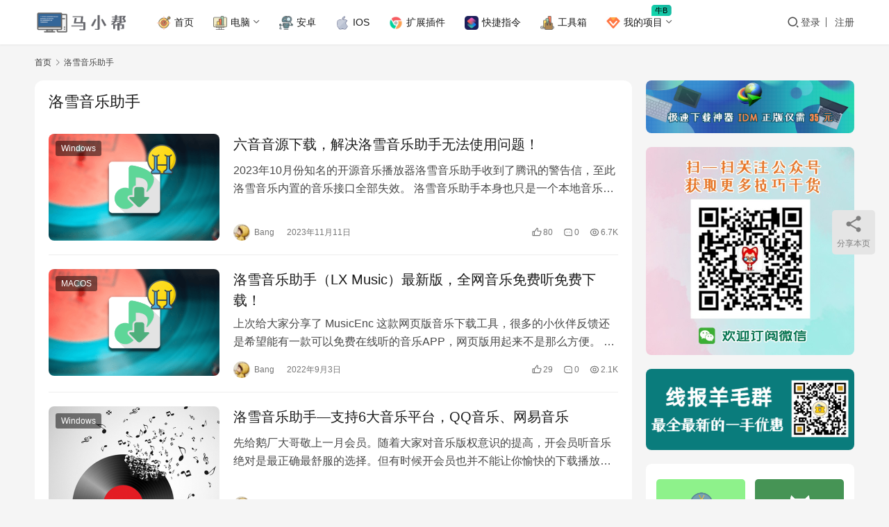

--- FILE ---
content_type: text/html; charset=UTF-8
request_url: https://www.maxiaobang.com/tag/%E6%B4%9B%E9%9B%AA%E9%9F%B3%E4%B9%90%E5%8A%A9%E6%89%8B
body_size: 14762
content:
<!DOCTYPE html>
<html lang="zh-Hans">
<head>
    <meta charset="UTF-8">
    <meta http-equiv="X-UA-Compatible" content="IE=edge,chrome=1">
    <meta name="renderer" content="webkit">
    <meta name="viewport" content="width=device-width,initial-scale=1,maximum-scale=5">
    <title>洛雪音乐助手 | 马小帮</title>
    <meta name="keywords" content="洛雪音乐助手">
<meta property="og:type" content="webpage">
<meta property="og:url" content="https://www.maxiaobang.com/tag/%E6%B4%9B%E9%9B%AA%E9%9F%B3%E4%B9%90%E5%8A%A9%E6%89%8B">
<meta property="og:site_name" content="马小帮">
<meta property="og:title" content="洛雪音乐助手">
<meta property="og:image" content="https://www.maxiaobang.com/wp-content/uploads/2020/12/2020122313170845.png">
<meta name="applicable-device" content="pc,mobile">
<meta http-equiv="Cache-Control" content="no-transform">
<link rel="shortcut icon" href="https://www.maxiaobang.com/wp-content/uploads/2020/12/2020122313170845.png">
<style id='wp-img-auto-sizes-contain-inline-css' type='text/css'>
img:is([sizes=auto i],[sizes^="auto," i]){contain-intrinsic-size:3000px 1500px}
/*# sourceURL=wp-img-auto-sizes-contain-inline-css */
</style>
<link rel='stylesheet' id='stylesheet-css' href='https://www.maxiaobang.com/wp-content/themes/justnews/css/style.css?ver=6.21.1' type='text/css' media='all' />
<link rel='stylesheet' id='material-icons-css' href='https://www.maxiaobang.com/wp-content/themes/justnews/themer/assets/css/material-icons.css?ver=6.21.1' type='text/css' media='all' />
<link rel='stylesheet' id='remixicon-css' href='https://www.maxiaobang.com/wp-content/themes/justnews/themer/assets/css/remixicon.css?ver=4.6.0' type='text/css' media='all' />
<link rel='stylesheet' id='font-awesome-css' href='https://www.maxiaobang.com/wp-content/themes/justnews/themer/assets/css/font-awesome.css?ver=6.21.1' type='text/css' media='all' />
<style id='wp-block-library-inline-css' type='text/css'>
:root{--wp-block-synced-color:#7a00df;--wp-block-synced-color--rgb:122,0,223;--wp-bound-block-color:var(--wp-block-synced-color);--wp-editor-canvas-background:#ddd;--wp-admin-theme-color:#007cba;--wp-admin-theme-color--rgb:0,124,186;--wp-admin-theme-color-darker-10:#006ba1;--wp-admin-theme-color-darker-10--rgb:0,107,160.5;--wp-admin-theme-color-darker-20:#005a87;--wp-admin-theme-color-darker-20--rgb:0,90,135;--wp-admin-border-width-focus:2px}@media (min-resolution:192dpi){:root{--wp-admin-border-width-focus:1.5px}}.wp-element-button{cursor:pointer}:root .has-very-light-gray-background-color{background-color:#eee}:root .has-very-dark-gray-background-color{background-color:#313131}:root .has-very-light-gray-color{color:#eee}:root .has-very-dark-gray-color{color:#313131}:root .has-vivid-green-cyan-to-vivid-cyan-blue-gradient-background{background:linear-gradient(135deg,#00d084,#0693e3)}:root .has-purple-crush-gradient-background{background:linear-gradient(135deg,#34e2e4,#4721fb 50%,#ab1dfe)}:root .has-hazy-dawn-gradient-background{background:linear-gradient(135deg,#faaca8,#dad0ec)}:root .has-subdued-olive-gradient-background{background:linear-gradient(135deg,#fafae1,#67a671)}:root .has-atomic-cream-gradient-background{background:linear-gradient(135deg,#fdd79a,#004a59)}:root .has-nightshade-gradient-background{background:linear-gradient(135deg,#330968,#31cdcf)}:root .has-midnight-gradient-background{background:linear-gradient(135deg,#020381,#2874fc)}:root{--wp--preset--font-size--normal:16px;--wp--preset--font-size--huge:42px}.has-regular-font-size{font-size:1em}.has-larger-font-size{font-size:2.625em}.has-normal-font-size{font-size:var(--wp--preset--font-size--normal)}.has-huge-font-size{font-size:var(--wp--preset--font-size--huge)}.has-text-align-center{text-align:center}.has-text-align-left{text-align:left}.has-text-align-right{text-align:right}.has-fit-text{white-space:nowrap!important}#end-resizable-editor-section{display:none}.aligncenter{clear:both}.items-justified-left{justify-content:flex-start}.items-justified-center{justify-content:center}.items-justified-right{justify-content:flex-end}.items-justified-space-between{justify-content:space-between}.screen-reader-text{border:0;clip-path:inset(50%);height:1px;margin:-1px;overflow:hidden;padding:0;position:absolute;width:1px;word-wrap:normal!important}.screen-reader-text:focus{background-color:#ddd;clip-path:none;color:#444;display:block;font-size:1em;height:auto;left:5px;line-height:normal;padding:15px 23px 14px;text-decoration:none;top:5px;width:auto;z-index:100000}html :where(.has-border-color){border-style:solid}html :where([style*=border-top-color]){border-top-style:solid}html :where([style*=border-right-color]){border-right-style:solid}html :where([style*=border-bottom-color]){border-bottom-style:solid}html :where([style*=border-left-color]){border-left-style:solid}html :where([style*=border-width]){border-style:solid}html :where([style*=border-top-width]){border-top-style:solid}html :where([style*=border-right-width]){border-right-style:solid}html :where([style*=border-bottom-width]){border-bottom-style:solid}html :where([style*=border-left-width]){border-left-style:solid}html :where(img[class*=wp-image-]){height:auto;max-width:100%}:where(figure){margin:0 0 1em}html :where(.is-position-sticky){--wp-admin--admin-bar--position-offset:var(--wp-admin--admin-bar--height,0px)}@media screen and (max-width:600px){html :where(.is-position-sticky){--wp-admin--admin-bar--position-offset:0px}}

/*# sourceURL=wp-block-library-inline-css */
</style><style id='wp-block-heading-inline-css' type='text/css'>
h1:where(.wp-block-heading).has-background,h2:where(.wp-block-heading).has-background,h3:where(.wp-block-heading).has-background,h4:where(.wp-block-heading).has-background,h5:where(.wp-block-heading).has-background,h6:where(.wp-block-heading).has-background{padding:1.25em 2.375em}h1.has-text-align-left[style*=writing-mode]:where([style*=vertical-lr]),h1.has-text-align-right[style*=writing-mode]:where([style*=vertical-rl]),h2.has-text-align-left[style*=writing-mode]:where([style*=vertical-lr]),h2.has-text-align-right[style*=writing-mode]:where([style*=vertical-rl]),h3.has-text-align-left[style*=writing-mode]:where([style*=vertical-lr]),h3.has-text-align-right[style*=writing-mode]:where([style*=vertical-rl]),h4.has-text-align-left[style*=writing-mode]:where([style*=vertical-lr]),h4.has-text-align-right[style*=writing-mode]:where([style*=vertical-rl]),h5.has-text-align-left[style*=writing-mode]:where([style*=vertical-lr]),h5.has-text-align-right[style*=writing-mode]:where([style*=vertical-rl]),h6.has-text-align-left[style*=writing-mode]:where([style*=vertical-lr]),h6.has-text-align-right[style*=writing-mode]:where([style*=vertical-rl]){rotate:180deg}
/*# sourceURL=https://www.maxiaobang.com/wp-includes/blocks/heading/style.min.css */
</style>
<style id='wp-block-paragraph-inline-css' type='text/css'>
.is-small-text{font-size:.875em}.is-regular-text{font-size:1em}.is-large-text{font-size:2.25em}.is-larger-text{font-size:3em}.has-drop-cap:not(:focus):first-letter{float:left;font-size:8.4em;font-style:normal;font-weight:100;line-height:.68;margin:.05em .1em 0 0;text-transform:uppercase}body.rtl .has-drop-cap:not(:focus):first-letter{float:none;margin-left:.1em}p.has-drop-cap.has-background{overflow:hidden}:root :where(p.has-background){padding:1.25em 2.375em}:where(p.has-text-color:not(.has-link-color)) a{color:inherit}p.has-text-align-left[style*="writing-mode:vertical-lr"],p.has-text-align-right[style*="writing-mode:vertical-rl"]{rotate:180deg}
/*# sourceURL=https://www.maxiaobang.com/wp-includes/blocks/paragraph/style.min.css */
</style>
<style id='global-styles-inline-css' type='text/css'>
:root{--wp--preset--aspect-ratio--square: 1;--wp--preset--aspect-ratio--4-3: 4/3;--wp--preset--aspect-ratio--3-4: 3/4;--wp--preset--aspect-ratio--3-2: 3/2;--wp--preset--aspect-ratio--2-3: 2/3;--wp--preset--aspect-ratio--16-9: 16/9;--wp--preset--aspect-ratio--9-16: 9/16;--wp--preset--color--black: #000000;--wp--preset--color--cyan-bluish-gray: #abb8c3;--wp--preset--color--white: #ffffff;--wp--preset--color--pale-pink: #f78da7;--wp--preset--color--vivid-red: #cf2e2e;--wp--preset--color--luminous-vivid-orange: #ff6900;--wp--preset--color--luminous-vivid-amber: #fcb900;--wp--preset--color--light-green-cyan: #7bdcb5;--wp--preset--color--vivid-green-cyan: #00d084;--wp--preset--color--pale-cyan-blue: #8ed1fc;--wp--preset--color--vivid-cyan-blue: #0693e3;--wp--preset--color--vivid-purple: #9b51e0;--wp--preset--gradient--vivid-cyan-blue-to-vivid-purple: linear-gradient(135deg,rgb(6,147,227) 0%,rgb(155,81,224) 100%);--wp--preset--gradient--light-green-cyan-to-vivid-green-cyan: linear-gradient(135deg,rgb(122,220,180) 0%,rgb(0,208,130) 100%);--wp--preset--gradient--luminous-vivid-amber-to-luminous-vivid-orange: linear-gradient(135deg,rgb(252,185,0) 0%,rgb(255,105,0) 100%);--wp--preset--gradient--luminous-vivid-orange-to-vivid-red: linear-gradient(135deg,rgb(255,105,0) 0%,rgb(207,46,46) 100%);--wp--preset--gradient--very-light-gray-to-cyan-bluish-gray: linear-gradient(135deg,rgb(238,238,238) 0%,rgb(169,184,195) 100%);--wp--preset--gradient--cool-to-warm-spectrum: linear-gradient(135deg,rgb(74,234,220) 0%,rgb(151,120,209) 20%,rgb(207,42,186) 40%,rgb(238,44,130) 60%,rgb(251,105,98) 80%,rgb(254,248,76) 100%);--wp--preset--gradient--blush-light-purple: linear-gradient(135deg,rgb(255,206,236) 0%,rgb(152,150,240) 100%);--wp--preset--gradient--blush-bordeaux: linear-gradient(135deg,rgb(254,205,165) 0%,rgb(254,45,45) 50%,rgb(107,0,62) 100%);--wp--preset--gradient--luminous-dusk: linear-gradient(135deg,rgb(255,203,112) 0%,rgb(199,81,192) 50%,rgb(65,88,208) 100%);--wp--preset--gradient--pale-ocean: linear-gradient(135deg,rgb(255,245,203) 0%,rgb(182,227,212) 50%,rgb(51,167,181) 100%);--wp--preset--gradient--electric-grass: linear-gradient(135deg,rgb(202,248,128) 0%,rgb(113,206,126) 100%);--wp--preset--gradient--midnight: linear-gradient(135deg,rgb(2,3,129) 0%,rgb(40,116,252) 100%);--wp--preset--font-size--small: 13px;--wp--preset--font-size--medium: 20px;--wp--preset--font-size--large: 36px;--wp--preset--font-size--x-large: 42px;--wp--preset--spacing--20: 0.44rem;--wp--preset--spacing--30: 0.67rem;--wp--preset--spacing--40: 1rem;--wp--preset--spacing--50: 1.5rem;--wp--preset--spacing--60: 2.25rem;--wp--preset--spacing--70: 3.38rem;--wp--preset--spacing--80: 5.06rem;--wp--preset--shadow--natural: 6px 6px 9px rgba(0, 0, 0, 0.2);--wp--preset--shadow--deep: 12px 12px 50px rgba(0, 0, 0, 0.4);--wp--preset--shadow--sharp: 6px 6px 0px rgba(0, 0, 0, 0.2);--wp--preset--shadow--outlined: 6px 6px 0px -3px rgb(255, 255, 255), 6px 6px rgb(0, 0, 0);--wp--preset--shadow--crisp: 6px 6px 0px rgb(0, 0, 0);}:where(.is-layout-flex){gap: 0.5em;}:where(.is-layout-grid){gap: 0.5em;}body .is-layout-flex{display: flex;}.is-layout-flex{flex-wrap: wrap;align-items: center;}.is-layout-flex > :is(*, div){margin: 0;}body .is-layout-grid{display: grid;}.is-layout-grid > :is(*, div){margin: 0;}:where(.wp-block-columns.is-layout-flex){gap: 2em;}:where(.wp-block-columns.is-layout-grid){gap: 2em;}:where(.wp-block-post-template.is-layout-flex){gap: 1.25em;}:where(.wp-block-post-template.is-layout-grid){gap: 1.25em;}.has-black-color{color: var(--wp--preset--color--black) !important;}.has-cyan-bluish-gray-color{color: var(--wp--preset--color--cyan-bluish-gray) !important;}.has-white-color{color: var(--wp--preset--color--white) !important;}.has-pale-pink-color{color: var(--wp--preset--color--pale-pink) !important;}.has-vivid-red-color{color: var(--wp--preset--color--vivid-red) !important;}.has-luminous-vivid-orange-color{color: var(--wp--preset--color--luminous-vivid-orange) !important;}.has-luminous-vivid-amber-color{color: var(--wp--preset--color--luminous-vivid-amber) !important;}.has-light-green-cyan-color{color: var(--wp--preset--color--light-green-cyan) !important;}.has-vivid-green-cyan-color{color: var(--wp--preset--color--vivid-green-cyan) !important;}.has-pale-cyan-blue-color{color: var(--wp--preset--color--pale-cyan-blue) !important;}.has-vivid-cyan-blue-color{color: var(--wp--preset--color--vivid-cyan-blue) !important;}.has-vivid-purple-color{color: var(--wp--preset--color--vivid-purple) !important;}.has-black-background-color{background-color: var(--wp--preset--color--black) !important;}.has-cyan-bluish-gray-background-color{background-color: var(--wp--preset--color--cyan-bluish-gray) !important;}.has-white-background-color{background-color: var(--wp--preset--color--white) !important;}.has-pale-pink-background-color{background-color: var(--wp--preset--color--pale-pink) !important;}.has-vivid-red-background-color{background-color: var(--wp--preset--color--vivid-red) !important;}.has-luminous-vivid-orange-background-color{background-color: var(--wp--preset--color--luminous-vivid-orange) !important;}.has-luminous-vivid-amber-background-color{background-color: var(--wp--preset--color--luminous-vivid-amber) !important;}.has-light-green-cyan-background-color{background-color: var(--wp--preset--color--light-green-cyan) !important;}.has-vivid-green-cyan-background-color{background-color: var(--wp--preset--color--vivid-green-cyan) !important;}.has-pale-cyan-blue-background-color{background-color: var(--wp--preset--color--pale-cyan-blue) !important;}.has-vivid-cyan-blue-background-color{background-color: var(--wp--preset--color--vivid-cyan-blue) !important;}.has-vivid-purple-background-color{background-color: var(--wp--preset--color--vivid-purple) !important;}.has-black-border-color{border-color: var(--wp--preset--color--black) !important;}.has-cyan-bluish-gray-border-color{border-color: var(--wp--preset--color--cyan-bluish-gray) !important;}.has-white-border-color{border-color: var(--wp--preset--color--white) !important;}.has-pale-pink-border-color{border-color: var(--wp--preset--color--pale-pink) !important;}.has-vivid-red-border-color{border-color: var(--wp--preset--color--vivid-red) !important;}.has-luminous-vivid-orange-border-color{border-color: var(--wp--preset--color--luminous-vivid-orange) !important;}.has-luminous-vivid-amber-border-color{border-color: var(--wp--preset--color--luminous-vivid-amber) !important;}.has-light-green-cyan-border-color{border-color: var(--wp--preset--color--light-green-cyan) !important;}.has-vivid-green-cyan-border-color{border-color: var(--wp--preset--color--vivid-green-cyan) !important;}.has-pale-cyan-blue-border-color{border-color: var(--wp--preset--color--pale-cyan-blue) !important;}.has-vivid-cyan-blue-border-color{border-color: var(--wp--preset--color--vivid-cyan-blue) !important;}.has-vivid-purple-border-color{border-color: var(--wp--preset--color--vivid-purple) !important;}.has-vivid-cyan-blue-to-vivid-purple-gradient-background{background: var(--wp--preset--gradient--vivid-cyan-blue-to-vivid-purple) !important;}.has-light-green-cyan-to-vivid-green-cyan-gradient-background{background: var(--wp--preset--gradient--light-green-cyan-to-vivid-green-cyan) !important;}.has-luminous-vivid-amber-to-luminous-vivid-orange-gradient-background{background: var(--wp--preset--gradient--luminous-vivid-amber-to-luminous-vivid-orange) !important;}.has-luminous-vivid-orange-to-vivid-red-gradient-background{background: var(--wp--preset--gradient--luminous-vivid-orange-to-vivid-red) !important;}.has-very-light-gray-to-cyan-bluish-gray-gradient-background{background: var(--wp--preset--gradient--very-light-gray-to-cyan-bluish-gray) !important;}.has-cool-to-warm-spectrum-gradient-background{background: var(--wp--preset--gradient--cool-to-warm-spectrum) !important;}.has-blush-light-purple-gradient-background{background: var(--wp--preset--gradient--blush-light-purple) !important;}.has-blush-bordeaux-gradient-background{background: var(--wp--preset--gradient--blush-bordeaux) !important;}.has-luminous-dusk-gradient-background{background: var(--wp--preset--gradient--luminous-dusk) !important;}.has-pale-ocean-gradient-background{background: var(--wp--preset--gradient--pale-ocean) !important;}.has-electric-grass-gradient-background{background: var(--wp--preset--gradient--electric-grass) !important;}.has-midnight-gradient-background{background: var(--wp--preset--gradient--midnight) !important;}.has-small-font-size{font-size: var(--wp--preset--font-size--small) !important;}.has-medium-font-size{font-size: var(--wp--preset--font-size--medium) !important;}.has-large-font-size{font-size: var(--wp--preset--font-size--large) !important;}.has-x-large-font-size{font-size: var(--wp--preset--font-size--x-large) !important;}
/*# sourceURL=global-styles-inline-css */
</style>

<style id='classic-theme-styles-inline-css' type='text/css'>
/*! This file is auto-generated */
.wp-block-button__link{color:#fff;background-color:#32373c;border-radius:9999px;box-shadow:none;text-decoration:none;padding:calc(.667em + 2px) calc(1.333em + 2px);font-size:1.125em}.wp-block-file__button{background:#32373c;color:#fff;text-decoration:none}
/*# sourceURL=/wp-includes/css/classic-themes.min.css */
</style>
<link rel='stylesheet' id='wpcom-member-css' href='https://www.maxiaobang.com/wp-content/plugins/wpcom-member/css/style.css?ver=1.7.18' type='text/css' media='all' />
<link rel='stylesheet' id='QAPress-css' href='https://www.maxiaobang.com/wp-content/plugins/qapress/css/style.css?ver=4.11.0' type='text/css' media='all' />
<style id='QAPress-inline-css' type='text/css'>
:root{--qa-color: #096abf;--qa-hover: #0d6cbf;}
/*# sourceURL=QAPress-inline-css */
</style>
<script type="text/javascript" src="https://www.maxiaobang.com/wp-includes/js/jquery/jquery.min.js?ver=3.7.1" id="jquery-core-js"></script>
<script type="text/javascript" src="https://www.maxiaobang.com/wp-includes/js/jquery/jquery-migrate.min.js?ver=3.4.1" id="jquery-migrate-js"></script>
<link rel="EditURI" type="application/rsd+xml" title="RSD" href="https://www.maxiaobang.com/xmlrpc.php?rsd" />
<script data-ad-client="ca-pub-5402757813351311" async src="https://pagead2.googlesyndication.com/pagead/js/adsbygoogle.js"></script>

<script async custom-element="amp-auto-ads"
        src="https://cdn.ampproject.org/v0/amp-auto-ads-0.1.js">
</script>


<meta name="shenma-site-verification" content="e799d47acb479cf4c20d234934f82920_1584101156">

<meta name="bytedance-verification-code" content="ibwJPeizC9vUt9/2SWtx" />

<script>
(function(){
var el = document.createElement("script");
el.src = "https://sf1-scmcdn-tos.pstatp.com/goofy/ttzz/push.js?2c13fd0a5fb50b17b4b761d5c8bb7d0bc0f49179ef9f784fd482a423bc801c61b1fd304ee6af16ea782ee5ec2234d8ede1ba480eae4c49c695d1f28c00faeff1e123aaa19605f3a68e66869bed999a36";
el.id = "ttzz";
var s = document.getElementsByTagName("script")[0];
s.parentNode.insertBefore(el, s);
})(window)
</script>

<meta name="baidu_union_verify" content="fc886a1d56e2e98df28ce1bc5b3866a4">

<!-- Global site tag (gtag.js) - Google Analytics -->
<script async src="https://www.googletagmanager.com/gtag/js?id=G-XJG8HBNPXT"></script>
<script>
  window.dataLayer = window.dataLayer || [];
  function gtag(){dataLayer.push(arguments);}
  gtag('js', new Date());

  gtag('config', 'G-XJG8HBNPXT');
</script>

<meta name="yandex-verification" content="eb9fd9c179e133be" />
<style>:root{--logo-height: 35px; --logo-height-mobile: 26px; --menu-item-gap: 28px; --mobile-menu-color: rgba(255, 255, 255, .98); --mobile-menu-active-color: #fff; --mobile-menu-bg-color: var(--theme-color); --theme-body-bg-color: #F5F5F5; --theme-body-bg-image-repeat: repeat; --theme-body-bg-image-position: center top; --special-color: #333; --member-login-bg: url('//www.maxiaobang.com/wp-content/uploads/2024/12/login-bg.webp'); --header-bg-color: #FFFFFF; --header-bg-image: none; --theme-border-radius-s: 3px; --theme-border-radius-m: 5px; --theme-border-radius-l: 8px; --theme-border-radius-xl: 12px; --thumb-ratio-default: 480 / 300; --thumb-ratio-post: 480 / 300; --post-video-ratio: 860 / 482;}.post-loop .item-sticky .item-title a{-webkit-background-clip: text;-webkit-text-fill-color: transparent;}.post-loop .item-sticky .item-title a, .post-loop .item-sticky .item-title a .sticky-post,.post-loop-card .item-sticky .item-title .sticky-post{background-color: #4A90E2;}
.postid-17951 .adsbygoogle {       
    display: none !important;
}
</style>
<link rel="icon" href="https://www.maxiaobang.com/wp-content/uploads/2020/12/2020122313170845-150x150.png" sizes="32x32" />
<link rel="icon" href="https://www.maxiaobang.com/wp-content/uploads/2020/12/2020122313170845.png" sizes="192x192" />
<link rel="apple-touch-icon" href="https://www.maxiaobang.com/wp-content/uploads/2020/12/2020122313170845.png" />
<meta name="msapplication-TileImage" content="https://www.maxiaobang.com/wp-content/uploads/2020/12/2020122313170845.png" />
    <!--[if lte IE 11]><script src="https://www.maxiaobang.com/wp-content/themes/justnews/js/update.js"></script><![endif]-->
</head>
<body class="archive tag tag-395 wp-theme-justnews lang-cn el-boxed header-fixed">
<header class="header">
    <div class="container">
        <div class="navbar-header">
            <button type="button" class="navbar-toggle collapsed" data-toggle="collapse" data-target=".navbar-collapse" aria-label="menu">
                <span class="icon-bar icon-bar-1"></span>
                <span class="icon-bar icon-bar-2"></span>
                <span class="icon-bar icon-bar-3"></span>
            </button>
                        <div class="logo">
                <a href="https://www.maxiaobang.com/" rel="home">
                    <img src="https://www.maxiaobang.com/wp-content/uploads/2020/12/2019121505365040-4.png" alt="马小帮">
                </a>
            </div>
        </div>
        <div class="collapse navbar-collapse mobile-style-0">
            <nav class="primary-menu"><ul id="menu-justnews-menu" class="nav navbar-nav wpcom-adv-menu"><li class="menu-item menu-item-has-image"><a href="https://www.maxiaobang.com/"><img class="j-lazy menu-item-image" src="https://www.maxiaobang.com/wp-content/themes/justnews/themer/assets/images/lazy.png" data-original="https://www.maxiaobang.com/wp-content/uploads/2019/09/aim.png" alt="首页">首页</a></li>
<li class="menu-item menu-item-style menu-item-style-1 menu-item-has-image dropdown"><a class="dropdown-toggle"><img class="j-lazy menu-item-image" src="https://www.maxiaobang.com/wp-content/themes/justnews/themer/assets/images/lazy.png" data-original="https://www.maxiaobang.com/wp-content/uploads/2019/09/analytics-1.png" alt="电脑">电脑</a>
<ul class="dropdown-menu menu-item-wrap menu-item-col-3">
	<li class="menu-item menu-item-has-image"><a href="https://www.maxiaobang.com/category/pc"><img class="j-lazy menu-item-image" src="https://www.maxiaobang.com/wp-content/themes/justnews/themer/assets/images/lazy.png" data-original="https://www.maxiaobang.com/wp-content/uploads/2022/04/Windows.png" alt="Windows">Windows</a></li>
	<li class="menu-item menu-item-has-image"><a href="https://www.maxiaobang.com/category/mac"><img class="j-lazy menu-item-image" src="https://www.maxiaobang.com/wp-content/themes/justnews/themer/assets/images/lazy.png" data-original="https://www.maxiaobang.com/wp-content/uploads/2022/04/macos.png" alt="MACOS">MACOS</a></li>
	<li class="menu-item menu-item-has-image"><a href="https://www.maxiaobang.com/category/uwp"><img class="j-lazy menu-item-image" src="https://www.maxiaobang.com/wp-content/themes/justnews/themer/assets/images/lazy.png" data-original="https://www.maxiaobang.com/wp-content/uploads/2022/04/uwp.png" alt="UWP">UWP</a></li>
</ul>
</li>
<li class="menu-item menu-item-has-image"><a href="https://www.maxiaobang.com/category/shouji/android"><img class="j-lazy menu-item-image" src="https://www.maxiaobang.com/wp-content/themes/justnews/themer/assets/images/lazy.png" data-original="https://www.maxiaobang.com/wp-content/uploads/2019/09/searching.png" alt="安卓">安卓</a></li>
<li class="menu-item menu-item-has-image"><a href="https://www.maxiaobang.com/category/shouji/ios"><img class="j-lazy menu-item-image" src="https://www.maxiaobang.com/wp-content/themes/justnews/themer/assets/images/lazy.png" data-original="https://www.maxiaobang.com/wp-content/uploads/2022/04/ios.png" alt="IOS">IOS</a></li>
<li class="menu-item menu-item-has-image"><a target="_blank" href="https://www.maxiaobang.com/ext"><img class="j-lazy menu-item-image" src="https://www.maxiaobang.com/wp-content/themes/justnews/themer/assets/images/lazy.png" data-original="https://www.maxiaobang.com/wp-content/uploads/2021/08/2021083019302120.png" alt="扩展插件">扩展插件</a></li>
<li class="menu-item menu-item-has-image"><a target="_blank" href="https://www.maxiaobang.com/jiejing"><img class="j-lazy menu-item-image" src="https://www.maxiaobang.com/wp-content/themes/justnews/themer/assets/images/lazy.png" data-original="https://www.maxiaobang.com/wp-content/uploads/2021/08/2021083019334076.png" alt="快捷指令">快捷指令</a></li>
<li class="menu-item menu-item-has-image"><a target="_blank" href="https://www.tboxn.com/"><img class="j-lazy menu-item-image" src="https://www.maxiaobang.com/wp-content/themes/justnews/themer/assets/images/lazy.png" data-original="https://www.maxiaobang.com/wp-content/uploads/2021/08/rating-1.png" alt="工具箱">工具箱</a></li>
<li class="menu-item adv-style-flag menu-item-has-image dropdown"><a class="dropdown-toggle"><img class="j-lazy menu-item-image" src="https://www.maxiaobang.com/wp-content/themes/justnews/themer/assets/images/lazy.png" data-original="//www.maxiaobang.com/wp-content/uploads/2024/12/VIP-1.svg" alt="我的项目">我的项目</a><span class="menu-item-flag" style="color:#000000;background-color: #11DAAD;background-image: linear-gradient(45deg, #11DAAD 0%, #18B3A0 100%);">牛B</span>
<ul class="dropdown-menu menu-item-wrap menu-item-col-4">
	<li class="menu-item menu-item-object-post menu-item-has-image"><a target="_blank" href="https://www.maxiaobang.com/17771.html"><img class="j-lazy menu-item-image" src="https://www.maxiaobang.com/wp-content/themes/justnews/themer/assets/images/lazy.png" data-original="//www.maxiaobang.com/wp-content/uploads/2024/12/2024121116425320.svg" alt="我的知识星球">我的知识星球</a></li>
	<li class="menu-item menu-item-has-image"><a target="_blank" href="https://www.ossnav.com/"><img class="j-lazy menu-item-image" src="https://www.maxiaobang.com/wp-content/themes/justnews/themer/assets/images/lazy.png" data-original="//www.maxiaobang.com/wp-content/uploads/2024/12/open-1.svg" alt="开源精选导航项目">开源精选导航项目</a></li>
	<li class="menu-item menu-item-has-image"><a target="_blank" href="https://chat.tudingai.com/ai_chat"><img class="j-lazy menu-item-image" src="https://www.maxiaobang.com/wp-content/themes/justnews/themer/assets/images/lazy.png" data-original="//www.maxiaobang.com/wp-content/uploads/2024/12/670406_tagged_flag_lable_location_pin_icon-1.svg" alt="图钉AI基于ChatGPT大模型">图钉AI基于ChatGPT大模型</a></li>
	<li class="menu-item menu-item-has-image"><a target="_blank" href="https://www.lqtab.com/"><img class="j-lazy menu-item-image" src="https://www.maxiaobang.com/wp-content/themes/justnews/themer/assets/images/lazy.png" data-original="//www.maxiaobang.com/wp-content/uploads/2024/12/592964_boat_sea_ship_travel_vacation_icon.svg" alt="灵启新标签页">灵启新标签页</a></li>
</ul>
</li>
</ul></nav>            <div class="navbar-action">
                <div class="navbar-search-icon j-navbar-search"><i class="wpcom-icon wi"><svg aria-hidden="true"><use xlink:href="#wi-search"></use></svg></i></div><form class="navbar-search" action="https://www.maxiaobang.com/" method="get" role="search"><div class="navbar-search-inner"><i class="wpcom-icon wi navbar-search-close"><svg aria-hidden="true"><use xlink:href="#wi-close"></use></svg></i><input type="text" name="s" class="navbar-search-input" autocomplete="off" maxlength="100" placeholder="输入关键词搜索..." value=""><button class="navbar-search-btn" type="submit" aria-label="搜索"><i class="wpcom-icon wi"><svg aria-hidden="true"><use xlink:href="#wi-search"></use></svg></i></button></div></form>                    <div id="j-user-wrap">
                        <a class="login" href="https://www.maxiaobang.com/login?modal-type=login">登录</a>
                        <a class="login register" href="https://www.maxiaobang.com/%e6%b3%a8%e5%86%8c?modal-type=register">注册</a>
                    </div>
                                </div>
        </div>
    </div><!-- /.container -->
</header>

<div id="wrap">    <div class="container wrap">
        <ol class="breadcrumb" vocab="https://schema.org/" typeof="BreadcrumbList"><li class="home" property="itemListElement" typeof="ListItem"><a href="https://www.maxiaobang.com" property="item" typeof="WebPage"><span property="name" class="hide">马小帮</span>首页</a><meta property="position" content="1"></li><li class="active" property="itemListElement" typeof="ListItem"><i class="wpcom-icon wi"><svg aria-hidden="true"><use xlink:href="#wi-arrow-right-3"></use></svg></i><a href="https://www.maxiaobang.com/tag/%e6%b4%9b%e9%9b%aa%e9%9f%b3%e4%b9%90%e5%8a%a9%e6%89%8b" property="item" typeof="WebPage"><span property="name">洛雪音乐助手</span></a><meta property="position" content="2"></li></ol>        <main class="main">
                        <section class="sec-panel sec-panel-default">
                                    <div class="sec-panel-head">
                        <h1><span>洛雪音乐助手</span></h1>
                    </div>
                                <div class="sec-panel-body">
                                            <ul class="post-loop post-loop-default cols-0">
                                                            <li class="item">
        <div class="item-img">
        <a class="item-img-inner" href="https://www.maxiaobang.com/17125.html" title="六音音源下载，解决洛雪音乐助手无法使用问题！" target="_blank" rel="bookmark">
            <img width="480" height="300" src="https://www.maxiaobang.com/wp-content/themes/justnews/themer/assets/images/lazy.png" class="attachment-default size-default wp-post-image j-lazy" alt="六音音源下载，解决洛雪音乐助手无法使用问题！" decoding="async" fetchpriority="high" data-original="https://www.maxiaobang.com/wp-content/uploads/2022/09/2022090217480849-480x300.png" />        </a>
                <a class="item-category" href="https://www.maxiaobang.com/category/pc" target="_blank">Windows</a>
            </div>
        <div class="item-content">
                <h3 class="item-title">
            <a href="https://www.maxiaobang.com/17125.html" target="_blank" rel="bookmark">
                                 六音音源下载，解决洛雪音乐助手无法使用问题！            </a>
        </h3>
        <div class="item-excerpt">
            <p>2023年10月份知名的开源音乐播放器洛雪音乐助手收到了腾讯的警告信，至此洛雪音乐内置的音乐接口全部失效。 洛雪音乐助手本身也只是一个本地音乐播放器，并不存储音乐资源，而是通过第三…</p>
        </div>
        <div class="item-meta">
                        <div class="item-meta-li author">
                                <a data-user="1" target="_blank" href="https://www.maxiaobang.com/%e4%b8%aa%e4%ba%ba%e4%b8%ad%e5%bf%83-%e7%94%a8%e6%88%b7%e4%bf%a1%e6%81%af/1" class="avatar j-user-card">
                    <img alt='Bang的头像' src='//www.maxiaobang.com/wp-content/uploads/member/avatars/238a0b923820dcc5.1573046311.jpg' class='avatar avatar-60 photo' height='60' width='60' decoding='async'/>                    <span>Bang</span>
                </a>
            </div>
                                    <span class="item-meta-li date">2023年11月11日</span>
            <div class="item-meta-right">
                <span class="item-meta-li likes" title="点赞数"><i class="wpcom-icon wi"><svg aria-hidden="true"><use xlink:href="#wi-thumb-up"></use></svg></i>80</span><a class="item-meta-li comments" href="https://www.maxiaobang.com/17125.html#comments" target="_blank" title="评论数"><i class="wpcom-icon wi"><svg aria-hidden="true"><use xlink:href="#wi-comment"></use></svg></i>0</a><span class="item-meta-li views" title="阅读数"><i class="wpcom-icon wi"><svg aria-hidden="true"><use xlink:href="#wi-eye"></use></svg></i>6.7K</span>            </div>
        </div>
    </div>
</li>
                                                            <li class="item">
        <div class="item-img">
        <a class="item-img-inner" href="https://www.maxiaobang.com/15170.html" title="洛雪音乐助手（LX Music）最新版，全网音乐免费听免费下载！" target="_blank" rel="bookmark">
            <img width="480" height="300" src="https://www.maxiaobang.com/wp-content/themes/justnews/themer/assets/images/lazy.png" class="attachment-default size-default wp-post-image j-lazy" alt="洛雪音乐助手（LX Music）最新版，全网音乐免费听免费下载！" decoding="async" data-original="https://www.maxiaobang.com/wp-content/uploads/2022/09/2022090217480849-480x300.png" />        </a>
                <a class="item-category" href="https://www.maxiaobang.com/category/mac" target="_blank">MACOS</a>
            </div>
        <div class="item-content">
                <h3 class="item-title">
            <a href="https://www.maxiaobang.com/15170.html" target="_blank" rel="bookmark">
                                 洛雪音乐助手（LX Music）最新版，全网音乐免费听免费下载！            </a>
        </h3>
        <div class="item-excerpt">
            <p>上次给大家分享了&nbsp;MusicEnc&nbsp;这款网页版音乐下载工具，很多的小伙伴反馈还是希望能有一款可以免费在线听的音乐APP，网页版用起来不是那么方便。 综合各方面考…</p>
        </div>
        <div class="item-meta">
                        <div class="item-meta-li author">
                                <a data-user="1" target="_blank" href="https://www.maxiaobang.com/%e4%b8%aa%e4%ba%ba%e4%b8%ad%e5%bf%83-%e7%94%a8%e6%88%b7%e4%bf%a1%e6%81%af/1" class="avatar j-user-card">
                    <img alt='Bang的头像' src='//www.maxiaobang.com/wp-content/uploads/member/avatars/238a0b923820dcc5.1573046311.jpg' class='avatar avatar-60 photo' height='60' width='60' decoding='async'/>                    <span>Bang</span>
                </a>
            </div>
                                    <span class="item-meta-li date">2022年9月3日</span>
            <div class="item-meta-right">
                <span class="item-meta-li likes" title="点赞数"><i class="wpcom-icon wi"><svg aria-hidden="true"><use xlink:href="#wi-thumb-up"></use></svg></i>29</span><a class="item-meta-li comments" href="https://www.maxiaobang.com/15170.html#comments" target="_blank" title="评论数"><i class="wpcom-icon wi"><svg aria-hidden="true"><use xlink:href="#wi-comment"></use></svg></i>0</a><span class="item-meta-li views" title="阅读数"><i class="wpcom-icon wi"><svg aria-hidden="true"><use xlink:href="#wi-eye"></use></svg></i>2.1K</span>            </div>
        </div>
    </div>
</li>
                                                            <li class="item">
        <div class="item-img">
        <a class="item-img-inner" href="https://www.maxiaobang.com/3317.html" title="洛雪音乐助手—支持6大音乐平台，QQ音乐、网易音乐" target="_blank" rel="bookmark">
            <img width="480" height="300" src="https://www.maxiaobang.com/wp-content/themes/justnews/themer/assets/images/lazy.png" class="attachment-default size-default wp-post-image j-lazy" alt="洛雪音乐助手—支持6大音乐平台，QQ音乐、网易音乐" decoding="async" data-original="https://www.maxiaobang.com/wp-content/uploads/2019/12/2019120401594765-480x300.png" />        </a>
                <a class="item-category" href="https://www.maxiaobang.com/category/pc" target="_blank">Windows</a>
            </div>
        <div class="item-content">
                <h3 class="item-title">
            <a href="https://www.maxiaobang.com/3317.html" target="_blank" rel="bookmark">
                                 洛雪音乐助手—支持6大音乐平台，QQ音乐、网易音乐            </a>
        </h3>
        <div class="item-excerpt">
            <p>先给鹅厂大哥敬上一月会员。随着大家对音乐版权意识的提高，开会员听音乐绝对是最正确最舒服的选择。但有时候开会员也并不能让你愉快的下载播放音乐，部分vip音乐都有着自己独家的加密格式，…</p>
        </div>
        <div class="item-meta">
                        <div class="item-meta-li author">
                                <a data-user="1" target="_blank" href="https://www.maxiaobang.com/%e4%b8%aa%e4%ba%ba%e4%b8%ad%e5%bf%83-%e7%94%a8%e6%88%b7%e4%bf%a1%e6%81%af/1" class="avatar j-user-card">
                    <img alt='Bang的头像' src='//www.maxiaobang.com/wp-content/uploads/member/avatars/238a0b923820dcc5.1573046311.jpg' class='avatar avatar-60 photo' height='60' width='60' decoding='async'/>                    <span>Bang</span>
                </a>
            </div>
                                    <span class="item-meta-li date">2019年12月4日</span>
            <div class="item-meta-right">
                <span class="item-meta-li likes" title="点赞数"><i class="wpcom-icon wi"><svg aria-hidden="true"><use xlink:href="#wi-thumb-up"></use></svg></i>28</span><a class="item-meta-li comments" href="https://www.maxiaobang.com/3317.html#comments" target="_blank" title="评论数"><i class="wpcom-icon wi"><svg aria-hidden="true"><use xlink:href="#wi-comment"></use></svg></i>5</a><span class="item-meta-li views" title="阅读数"><i class="wpcom-icon wi"><svg aria-hidden="true"><use xlink:href="#wi-eye"></use></svg></i>682</span>            </div>
        </div>
    </div>
</li>
                                                    </ul>
                                                            </div>
            </section>
        </main>
            <aside class="sidebar">
        <div class="widget widget_image_myimg">                <a href="https://store.lizhi.io/site/products/id/325?cid=dx1uvity">
                    <img class="j-lazy" src="https://www.maxiaobang.com/wp-content/themes/justnews/themer/assets/images/lazy.png" data-original="https://www.maxiaobang.com/wp-content/uploads/2021/09/idm.png" alt="">                </a>
            </div><div class="widget widget_media_image"><img width="600" height="600" src="https://www.maxiaobang.com/wp-content/themes/justnews/themer/assets/images/lazy.png" class="image wp-image-10734  attachment-full size-full j-lazy" alt="洛雪音乐助手—支持6大音乐平台，QQ音乐、网易音乐" style="max-width: 100%; height: auto;" decoding="async" data-original="https://www.maxiaobang.com/wp-content/uploads/2021/08/20210818102810459.jpg" /></div><div class="widget widget_image_myimg">                <a href="https://h5.clewm.net/?url=qr61.cn%2Fo4gvGR%2FqXagS2I&#038;hasredirect=1" target="_blank">
                    <img class="j-lazy" src="https://www.maxiaobang.com/wp-content/themes/justnews/themer/assets/images/lazy.png" data-original="https://www.maxiaobang.com/wp-content/uploads/2022/02/2022022516465860.jpg" alt="">                </a>
            </div><div class="widget widget_lastest_products">            <ul class="p-list">
                                    <li class="col-xs-24 col-md-12 p-item">
                        <div class="p-item-wrap">
                            <a class="thumb" href="https://www.maxiaobang.com/5203.html">
                                <img width="480" height="300" src="https://www.maxiaobang.com/wp-content/themes/justnews/themer/assets/images/lazy.png" class="attachment-default size-default wp-post-image j-lazy" alt="星球视频—安卓苹果都能用的影视神器！免费无广~" decoding="async" data-original="https://www.maxiaobang.com/wp-content/uploads/2020/08/2020080113070528-480x300.png" />                            </a>
                            <h4 class="title">
                                <a href="https://www.maxiaobang.com/5203.html" title="星球视频—安卓苹果都能用的影视神器！免费无广~">
                                    星球视频—安卓苹果都能用的影视神器！免费无广~                                </a>
                            </h4>
                        </div>
                    </li>
                                    <li class="col-xs-24 col-md-12 p-item">
                        <div class="p-item-wrap">
                            <a class="thumb" href="https://www.maxiaobang.com/7095.html">
                                <img width="480" height="300" src="https://www.maxiaobang.com/wp-content/themes/justnews/themer/assets/images/lazy.png" class="attachment-default size-default wp-post-image j-lazy" alt="白描证件照、小男孩证件照，两款超级好用的证件照工具！" decoding="async" data-original="https://www.maxiaobang.com/wp-content/uploads/2021/01/2021011203355065-480x300.png" />                            </a>
                            <h4 class="title">
                                <a href="https://www.maxiaobang.com/7095.html" title="白描证件照、小男孩证件照，两款超级好用的证件照工具！">
                                    白描证件照、小男孩证件照，两款超级好用的证件照工具！                                </a>
                            </h4>
                        </div>
                    </li>
                                    <li class="col-xs-24 col-md-12 p-item">
                        <div class="p-item-wrap">
                            <a class="thumb" href="https://www.maxiaobang.com/9811.html">
                                <img width="480" height="300" src="https://www.maxiaobang.com/wp-content/themes/justnews/themer/assets/images/lazy.png" class="attachment-default size-default wp-post-image j-lazy" alt="Windows11正式发布，支持安卓APP，可直接免费升级！" decoding="async" data-original="https://www.maxiaobang.com/wp-content/uploads/2021/06/Snipaste_2021-06-25_18-08-33.jpgg_-480x300.jpg" />                            </a>
                            <h4 class="title">
                                <a href="https://www.maxiaobang.com/9811.html" title="Windows11正式发布，支持安卓APP，可直接免费升级！">
                                    Windows11正式发布，支持安卓APP，可直接免费升级！                                </a>
                            </h4>
                        </div>
                    </li>
                                    <li class="col-xs-24 col-md-12 p-item">
                        <div class="p-item-wrap">
                            <a class="thumb" href="https://www.maxiaobang.com/9396.html">
                                <img width="480" height="300" src="https://www.maxiaobang.com/wp-content/themes/justnews/themer/assets/images/lazy.png" class="attachment-default size-default wp-post-image j-lazy" alt="华为鸿蒙系统到底是不是&quot;套壳&quot;安卓？" decoding="async" data-original="https://www.maxiaobang.com/wp-content/uploads/2021/06/Snipaste_2021-06-04_16-16-43.jpgg_-480x300.jpg" />                            </a>
                            <h4 class="title">
                                <a href="https://www.maxiaobang.com/9396.html" title="华为鸿蒙系统到底是不是&#8221;套壳&#8221;安卓？">
                                    华为鸿蒙系统到底是不是&#8221;套壳&#8221;安卓？                                </a>
                            </h4>
                        </div>
                    </li>
                                    <li class="col-xs-24 col-md-12 p-item">
                        <div class="p-item-wrap">
                            <a class="thumb" href="https://www.maxiaobang.com/3020.html">
                                <img width="480" height="300" src="https://www.maxiaobang.com/wp-content/themes/justnews/themer/assets/images/lazy.png" class="attachment-default size-default wp-post-image j-lazy" alt="微软Chromium Edge浏览器发布新LOGO!附带Edge浏览器下载地址！" decoding="async" data-original="https://www.maxiaobang.com/wp-content/uploads/2019/11/Snipaste_2019-11-07_17-25-37-480x300.jpg" />                            </a>
                            <h4 class="title">
                                <a href="https://www.maxiaobang.com/3020.html" title="微软Chromium Edge浏览器发布新LOGO!附带Edge浏览器下载地址！">
                                    微软Chromium Edge浏览器发布新LOGO!附带Edge浏览器下载地址！                                </a>
                            </h4>
                        </div>
                    </li>
                                    <li class="col-xs-24 col-md-12 p-item">
                        <div class="p-item-wrap">
                            <a class="thumb" href="https://www.maxiaobang.com/6643.html">
                                <img width="480" height="300" src="https://www.maxiaobang.com/wp-content/themes/justnews/themer/assets/images/lazy.png" class="attachment-default size-default wp-post-image j-lazy" alt="HD Viedo Converter Factory Pro—出色的视频格式转换器，碾压国内一众老牌神器！" decoding="async" data-original="https://www.maxiaobang.com/wp-content/uploads/2020/12/2020121603290216-480x300.png" />                            </a>
                            <h4 class="title">
                                <a href="https://www.maxiaobang.com/6643.html" title="HD Viedo Converter Factory Pro—出色的视频格式转换器，碾压国内一众老牌神器！">
                                    HD Viedo Converter Factory Pro—出色的视频格式转换器，碾压国内一众老牌神器！                                </a>
                            </h4>
                        </div>
                    </li>
                                    <li class="col-xs-24 col-md-12 p-item">
                        <div class="p-item-wrap">
                            <a class="thumb" href="https://www.maxiaobang.com/9427.html">
                                <img width="480" height="300" src="https://www.maxiaobang.com/wp-content/themes/justnews/themer/assets/images/lazy.png" class="attachment-default size-default wp-post-image j-lazy" alt="番茄ToDo — 时间管家软件，学霸必备的简约高效番茄钟+待办列表+数据统计" decoding="async" data-original="https://www.maxiaobang.com/wp-content/uploads/2021/06/2021060609342279-480x300.jpeg" />                            </a>
                            <h4 class="title">
                                <a href="https://www.maxiaobang.com/9427.html" title="番茄ToDo — 时间管家软件，学霸必备的简约高效番茄钟+待办列表+数据统计">
                                    番茄ToDo — 时间管家软件，学霸必备的简约高效番茄钟+待办列表+数据统计                                </a>
                            </h4>
                        </div>
                    </li>
                                    <li class="col-xs-24 col-md-12 p-item">
                        <div class="p-item-wrap">
                            <a class="thumb" href="https://www.maxiaobang.com/7285.html">
                                <img width="480" height="300" src="https://www.maxiaobang.com/wp-content/themes/justnews/themer/assets/images/lazy.png" class="attachment-default size-default wp-post-image j-lazy" alt=" 存储空间清理  — 评分最高的手机内存清理软件" decoding="async" data-original="https://www.maxiaobang.com/wp-content/uploads/2021/01/2021012411370070-480x300.jpg" />                            </a>
                            <h4 class="title">
                                <a href="https://www.maxiaobang.com/7285.html" title=" 存储空间清理  — 评分最高的手机内存清理软件">
                                     存储空间清理  — 评分最高的手机内存清理软件                                </a>
                            </h4>
                        </div>
                    </li>
                                    <li class="col-xs-24 col-md-12 p-item">
                        <div class="p-item-wrap">
                            <a class="thumb" href="https://www.maxiaobang.com/10332.html">
                                <img width="480" height="300" src="https://www.maxiaobang.com/wp-content/themes/justnews/themer/assets/images/lazy.png" class="attachment-default size-default wp-post-image j-lazy" alt="Office密钥永久激活码分享！Office2019激活码、Office2010激活码、Office2016激活码、Office2013激活码" decoding="async" data-original="https://www.maxiaobang.com/wp-content/uploads/2021/07/2021073014010950.jpg" />                            </a>
                            <h4 class="title">
                                <a href="https://www.maxiaobang.com/10332.html" title="Office密钥永久激活码分享！Office2019激活码、Office2010激活码、Office2016激活码、Office2013激活码">
                                    Office密钥永久激活码分享！Office2019激活码、Office2010激活码、Office2016激活码、Office2013激活码                                </a>
                            </h4>
                        </div>
                    </li>
                                    <li class="col-xs-24 col-md-12 p-item">
                        <div class="p-item-wrap">
                            <a class="thumb" href="https://www.maxiaobang.com/8572.html">
                                <img width="480" height="300" src="https://www.maxiaobang.com/wp-content/themes/justnews/themer/assets/images/lazy.png" class="attachment-default size-default wp-post-image j-lazy" alt="蓝叠模拟器 — 蓝叠安卓系统模拟器！" decoding="async" data-original="https://www.maxiaobang.com/wp-content/uploads/2021/04/2021042523590585-480x300.png" />                            </a>
                            <h4 class="title">
                                <a href="https://www.maxiaobang.com/8572.html" title="蓝叠模拟器 — 蓝叠安卓系统模拟器！">
                                    蓝叠模拟器 — 蓝叠安卓系统模拟器！                                </a>
                            </h4>
                        </div>
                    </li>
                            </ul>
        </div><div class="widget widget_html_myimg"><script async src="https://pagead2.googlesyndication.com/pagead/js/adsbygoogle.js"></script>
<ins class="adsbygoogle"
     style="display:block; text-align:center;"
     data-ad-layout="in-article"
     data-ad-format="fluid"
     data-ad-client="ca-pub-5402757813351311"
     data-ad-slot="7033565376"></ins>
<script>
     (adsbygoogle = window.adsbygoogle || []).push({});
</script>
</div><div class="widget widget_special"><h3 class="widget-title"><span>专题</span></h3>
        <ul class="speial-recommend">
                            <li class="speial-item">
                    <a class="speial-item-img" href="https://www.maxiaobang.com/special/bd" target="_blank">
                        <img class="j-lazy" src="https://www.maxiaobang.com/wp-content/themes/justnews/themer/assets/images/lazy.png" data-original="https://www.maxiaobang.com/wp-content/uploads/2019/09/2019090914485726.jpg" alt="百度网盘高速下载">                    </a>
                    <div class="speial-item-text">
                        <a class="speial-item-title" href="https://www.maxiaobang.com/special/bd">百度网盘高速下载</a>
                        <div class="speial-item-desc">
                                                            <span class="speial-item-last">最近更新：</span>
                                <a href="https://www.maxiaobang.com/11867.html" target="_blank">数码小站最新 V0.4.2 — 百度网盘不限速下载工具，百度网盘直链解析！</a>
                                                    </div>
                    </div>
                </li>
                            <li class="speial-item">
                    <a class="speial-item-img" href="https://www.maxiaobang.com/special/chrome" target="_blank">
                        <img class="j-lazy" src="https://www.maxiaobang.com/wp-content/themes/justnews/themer/assets/images/lazy.png" data-original="https://maxiaobang.com/wp-content/uploads/2021/07/2021070902295276.png" alt="浏览器插件">                    </a>
                    <div class="speial-item-text">
                        <a class="speial-item-title" href="https://www.maxiaobang.com/special/chrome">浏览器插件</a>
                        <div class="speial-item-desc">
                                                            <span class="speial-item-last">最近更新：</span>
                                <a href="https://www.maxiaobang.com/17463.html" target="_blank">WeTab新标签页v1.7.2纯净版 国内畅用各种AI组件</a>
                                                    </div>
                    </div>
                </li>
                            <li class="speial-item">
                    <a class="speial-item-img" href="https://www.maxiaobang.com/special/windows" target="_blank">
                        <img class="j-lazy" src="https://www.maxiaobang.com/wp-content/themes/justnews/themer/assets/images/lazy.png" data-original="https://maxiaobang.com/wp-content/uploads/2021/07/2021070902261823.png" alt="Windows电脑常见问题">                    </a>
                    <div class="speial-item-text">
                        <a class="speial-item-title" href="https://www.maxiaobang.com/special/windows">Windows电脑常见问题</a>
                        <div class="speial-item-desc">
                                                            <span class="speial-item-last">最近更新：</span>
                                <a href="https://www.maxiaobang.com/18341.html" target="_blank">使用剪映如何提取视频中的某一帧画面？剪映导出静帧画面教程</a>
                                                    </div>
                    </div>
                </li>
                            <li class="speial-item">
                    <a class="speial-item-img" href="https://www.maxiaobang.com/special/windows11" target="_blank">
                        <img class="j-lazy" src="https://www.maxiaobang.com/wp-content/themes/justnews/themer/assets/images/lazy.png" data-original="https://www.maxiaobang.com/wp-content/uploads/2021/08/windows11.jpg" alt="Windows11">                    </a>
                    <div class="speial-item-text">
                        <a class="speial-item-title" href="https://www.maxiaobang.com/special/windows11">Windows11</a>
                        <div class="speial-item-desc">
                                                            <span class="speial-item-last">最近更新：</span>
                                <a href="https://www.maxiaobang.com/17413.html" target="_blank">Microsoft Activation Scripts (MAS) 激活脚本！Windows11数字权利永久免费激活，Office 永久激活</a>
                                                    </div>
                    </div>
                </li>
                    </ul>

        </div>    </aside>
    </div>
</div>
<footer class="footer width-footer-bar">
    <div class="container">
        <div class="footer-col-wrap footer-with-logo-icon">
                        <div class="footer-col footer-col-logo">
                <img src="https://www.maxiaobang.com/wp-content/uploads/2019/09/searching.png" alt="马小帮">
            </div>
                        <div class="footer-col footer-col-copy">
                <ul class="footer-nav hidden-xs"><li id="menu-item-1976" class="menu-item menu-item-1976"><a href="https://www.maxiaobang.com/%e5%85%8d%e8%b4%a3%e8%af%b4%e6%98%8e%ef%bc%9a">免责说明</a></li>
<li id="menu-item-2411" class="menu-item menu-item-2411"><a href="https://space.bilibili.com/236669524">B站主页</a></li>
<li id="menu-item-4220" class="menu-item menu-item-4220"><a href="https://www.maxiaobang.com/cooperation">商务合作</a></li>
<li id="menu-item-6961" class="menu-item menu-item-6961"><a href="https://www.tboxn.com/">神秘工具箱</a></li>
</ul>                <div class="copyright">
                    <p>Copyright © 2022 马小帮  版权所有 ICP证： <a href="https://beian.miit.gov.cn/" target="_blank" rel="noopener">豫ICP备2024049736号-1</a>| <img src="https://maxiaobang.com/wp-content/uploads/2021/08/20210809043202830.png" alt="2021080904320216" width="20" height="20" /><a href="http://www.beian.gov.cn/portal/registerSystemInfo?recordcode=41010402002733">豫公网安备 41010402002733号 </a>| <a href="http://www.maxiaobang.com/sitemap.xml">网站地图</a> | 本站主题：<span style="color: #1ea5c7;"><a style="color: #1ea5c7;" href="https://www.wpcom.cn/?ref=4319" target="_blank" rel="noopener">JustNews </a></span>| <span id="runtime_span"></span><script type="text/javascript">function show_runtime(){window.setTimeout("show_runtime()",1000);X=new Date("09/09/2019 09:09:09");Y=new Date();T=(Y.getTime()-X.getTime());M=24*60*60*1000;a=T/M;A=Math.floor(a);b=(a-A)*24;B=Math.floor(b);c=(b-B)*60;C=Math.floor((b-B)*60);D=Math.floor((c-C)*60);runtime_span.innerHTML="本站运行: "+A+"天"+B+"小时"+C+"分"+D+"秒"}show_runtime();</script></p>
                </div>
            </div>
                        <div class="footer-col footer-col-sns">
                <div class="footer-sns">
                                                <a href="https://weibo.com/5136504000" target="_blank" aria-label="icon">
                                <i class="wpcom-icon fa fa-weibo sns-icon"></i>                                                            </a>
                                                    <a class="sns-wx" href="javascript:;" aria-label="icon">
                                <i class="wpcom-icon fa fa-wechat sns-icon"></i>                                <span style="background-image:url('//www.maxiaobang.com/wp-content/uploads/2024/12/1732647015-qrcode_for_gh_f6cc85612d0e_258-1.jpg');"></span>                            </a>
                                                    <a href="https://www.maxiaobang.com/rss" aria-label="icon">
                                <i class="wpcom-icon material-icons sns-icon">rss_feed</i>                                                            </a>
                                        </div>
            </div>
                    </div>
    </div>
</footer>
            <div class="action action-style-1 action-color-0 action-pos-0" style="bottom:40%;">
                                                    <div class="action-item j-share">
                        <i class="wpcom-icon wi action-item-icon"><svg aria-hidden="true"><use xlink:href="#wi-share"></use></svg></i>                        <span>分享本页</span>                    </div>
                                    <div class="action-item gotop j-top">
                        <i class="wpcom-icon wi action-item-icon"><svg aria-hidden="true"><use xlink:href="#wi-arrow-up-2"></use></svg></i>                        <span>返回顶部</span>                    </div>
                            </div>
                    <div class="footer-bar">
                                    <div class="fb-item">
                                                    <a href="https://www.maxiaobang.com/" target="_blank">
                                <i class="wpcom-icon fa fa-home fb-item-icon"></i>                                <span>首页</span>
                            </a>
                                            </div>
                                    <div class="fb-item">
                                                    <a href="https://maxiaobang.com/wp-content/uploads/2020/09/2019092217522869.png" class="j-footer-bar-qrcode">
                                <i class="wpcom-icon fa fa-wechat fb-item-icon"></i>                                <span>公众号</span>
                            </a>
                                            </div>
                                    <div class="fb-item">
                                                    <a href="https://www.tboxn.com/" target="_blank">
                                <i class="wpcom-icon fa fa-cog fb-item-icon"></i>                                <span>工具箱</span>
                            </a>
                                            </div>
                                    <div class="fb-item">
                                                    <a href="https://www.maxiaobang.com/login" target="_blank">
                                <i class="wpcom-icon fa fa-user fb-item-icon"></i>                                <span>登录</span>
                            </a>
                                            </div>
                            </div>
        <script type="speculationrules">
{"prefetch":[{"source":"document","where":{"and":[{"href_matches":"/*"},{"not":{"href_matches":["/wp-*.php","/wp-admin/*","/wp-content/uploads/*","/wp-content/*","/wp-content/plugins/*","/wp-content/themes/justnews/*","/*\\?(.+)"]}},{"not":{"selector_matches":"a[rel~=\"nofollow\"]"}},{"not":{"selector_matches":".no-prefetch, .no-prefetch a"}}]},"eagerness":"conservative"}]}
</script>
<script type="text/javascript" id="main-js-extra">
/* <![CDATA[ */
var _wpcom_js = {"webp":"?x-oss-process=image/format,webp","ajaxurl":"https://www.maxiaobang.com/wp-admin/admin-ajax.php","theme_url":"https://www.maxiaobang.com/wp-content/themes/justnews","slide_speed":"5000","is_admin":"0","lang":"zh_CN","js_lang":{"share_to":"\u5206\u4eab\u5230:","copy_done":"\u590d\u5236\u6210\u529f\uff01","copy_fail":"\u6d4f\u89c8\u5668\u6682\u4e0d\u652f\u6301\u62f7\u8d1d\u529f\u80fd","confirm":"\u786e\u5b9a","qrcode":"\u4e8c\u7ef4\u7801","page_loaded":"\u5df2\u7ecf\u5230\u5e95\u4e86","no_content":"\u6682\u65e0\u5185\u5bb9","load_failed":"\u52a0\u8f7d\u5931\u8d25\uff0c\u8bf7\u7a0d\u540e\u518d\u8bd5\uff01","expand_more":"\u9605\u8bfb\u5269\u4f59 %s"},"share":"1","share_items":{"weibo":{"title":"\u5fae\u535a","icon":"weibo"},"x":{"title":"X","icon":"twitter-x"},"wechat":{"title":"\u5fae\u4fe1","icon":"wechat"},"qq":{"title":"QQ\u597d\u53cb","icon":"qq"},"qzone":{"title":"QQ\u7a7a\u95f4","icon":"qzone"}},"user_card_height":"356","poster":{"notice":"\u8bf7\u300c\u70b9\u51fb\u4e0b\u8f7d\u300d\u6216\u300c\u957f\u6309\u4fdd\u5b58\u56fe\u7247\u300d\u540e\u5206\u4eab\u7ed9\u66f4\u591a\u597d\u53cb","generating":"\u6b63\u5728\u751f\u6210\u6d77\u62a5\u56fe\u7247...","failed":"\u6d77\u62a5\u56fe\u7247\u751f\u6210\u5931\u8d25"},"video_height":"482","fixed_sidebar":"1","dark_style":"0","font_url":"//fonts.googleapis.com/css2?family=Noto+Sans+SC:wght@400;500&display=swap","follow_btn":"\u003Ci class=\"wpcom-icon wi\"\u003E\u003Csvg aria-hidden=\"true\"\u003E\u003Cuse xlink:href=\"#wi-add\"\u003E\u003C/use\u003E\u003C/svg\u003E\u003C/i\u003E\u5173\u6ce8","followed_btn":"\u5df2\u5173\u6ce8","user_card":"1"};
//# sourceURL=main-js-extra
/* ]]> */
</script>
<script type="text/javascript" src="https://www.maxiaobang.com/wp-content/themes/justnews/js/main.js?ver=6.21.1" id="main-js"></script>
<script type="text/javascript" src="https://www.maxiaobang.com/wp-content/themes/justnews/themer/assets/js/icons-2.8.9.js?ver=2.8.9" id="wpcom-icons-js"></script>
<script type="text/javascript" id="wpcom-member-js-extra">
/* <![CDATA[ */
var _wpmx_js = {"ajaxurl":"https://www.maxiaobang.com/wp-admin/admin-ajax.php","plugin_url":"https://www.maxiaobang.com/wp-content/plugins/wpcom-member/","max_upload_size":"52428800","wechat_follow":"1","wechat_follow_reply":"\u767b\u5f55","js_lang":{"login_desc":"\u60a8\u8fd8\u672a\u767b\u5f55\uff0c\u8bf7\u767b\u5f55\u540e\u518d\u8fdb\u884c\u76f8\u5173\u64cd\u4f5c\uff01","login_title":"\u8bf7\u767b\u5f55","login_btn":"\u767b\u5f55","reg_btn":"\u6ce8\u518c"},"login_url":"https://www.maxiaobang.com/login?modal-type=login","register_url":"https://www.maxiaobang.com/%e6%b3%a8%e5%86%8c?modal-type=register","captcha_label":"\u70b9\u51fb\u8fdb\u884c\u4eba\u673a\u9a8c\u8bc1","captcha_verified":"\u9a8c\u8bc1\u6210\u529f","errors":{"require":"\u4e0d\u80fd\u4e3a\u7a7a","email":"\u8bf7\u8f93\u5165\u6b63\u786e\u7684\u7535\u5b50\u90ae\u7bb1","pls_enter":"\u8bf7\u8f93\u5165","password":"\u5bc6\u7801\u5fc5\u987b\u4e3a6~32\u4e2a\u5b57\u7b26","passcheck":"\u4e24\u6b21\u5bc6\u7801\u8f93\u5165\u4e0d\u4e00\u81f4","phone":"\u8bf7\u8f93\u5165\u6b63\u786e\u7684\u624b\u673a\u53f7\u7801","terms":"\u8bf7\u9605\u8bfb\u5e76\u540c\u610f\u6761\u6b3e","sms_code":"\u9a8c\u8bc1\u7801\u9519\u8bef","captcha_verify":"\u8bf7\u70b9\u51fb\u6309\u94ae\u8fdb\u884c\u9a8c\u8bc1","captcha_fail":"\u4eba\u673a\u9a8c\u8bc1\u5931\u8d25\uff0c\u8bf7\u91cd\u8bd5","nonce":"\u968f\u673a\u6570\u6821\u9a8c\u5931\u8d25","req_error":"\u8bf7\u6c42\u5931\u8d25"}};
//# sourceURL=wpcom-member-js-extra
/* ]]> */
</script>
<script type="text/javascript" src="https://www.maxiaobang.com/wp-content/plugins/wpcom-member/js/index.js?ver=1.7.18" id="wpcom-member-js"></script>
<script type="text/javascript" id="QAPress-js-js-extra">
/* <![CDATA[ */
var QAPress_js = {"ajaxurl":"https://www.maxiaobang.com/wp-admin/admin-ajax.php","ajaxloading":"https://www.maxiaobang.com/wp-content/plugins/qapress/images/loading.gif","max_upload_size":"2097152","compress_img_size":"1920","lang":{"delete":"\u5220\u9664","nocomment":"\u6682\u65e0\u56de\u590d","nocomment2":"\u6682\u65e0\u8bc4\u8bba","addcomment":"\u6211\u6765\u56de\u590d","submit":"\u53d1\u5e03","loading":"\u6b63\u5728\u52a0\u8f7d...","error1":"\u53c2\u6570\u9519\u8bef\uff0c\u8bf7\u91cd\u8bd5","error2":"\u8bf7\u6c42\u5931\u8d25\uff0c\u8bf7\u7a0d\u540e\u518d\u8bd5\uff01","confirm":"\u5220\u9664\u64cd\u4f5c\u65e0\u6cd5\u6062\u590d\uff0c\u5e76\u5c06\u540c\u65f6\u5220\u9664\u5f53\u524d\u56de\u590d\u7684\u8bc4\u8bba\u4fe1\u606f\uff0c\u60a8\u786e\u5b9a\u8981\u5220\u9664\u5417\uff1f","confirm2":"\u5220\u9664\u64cd\u4f5c\u65e0\u6cd5\u6062\u590d\uff0c\u60a8\u786e\u5b9a\u8981\u5220\u9664\u5417\uff1f","confirm3":"\u5220\u9664\u64cd\u4f5c\u65e0\u6cd5\u6062\u590d\uff0c\u5e76\u5c06\u540c\u65f6\u5220\u9664\u5f53\u524d\u95ee\u9898\u7684\u56de\u590d\u8bc4\u8bba\u4fe1\u606f\uff0c\u60a8\u786e\u5b9a\u8981\u5220\u9664\u5417\uff1f","deleting":"\u6b63\u5728\u5220\u9664...","success":"\u64cd\u4f5c\u6210\u529f\uff01","denied":"\u65e0\u64cd\u4f5c\u6743\u9650\uff01","error3":"\u64cd\u4f5c\u5f02\u5e38\uff0c\u8bf7\u7a0d\u540e\u518d\u8bd5\uff01","empty":"\u5185\u5bb9\u4e0d\u80fd\u4e3a\u7a7a","submitting":"\u6b63\u5728\u63d0\u4ea4...","success2":"\u63d0\u4ea4\u6210\u529f\uff01","ncomment":"0\u6761\u8bc4\u8bba","login":"\u62b1\u6b49\uff0c\u60a8\u9700\u8981\u767b\u5f55\u624d\u80fd\u8fdb\u884c\u56de\u590d","error4":"\u63d0\u4ea4\u5931\u8d25\uff0c\u8bf7\u7a0d\u540e\u518d\u8bd5\uff01","need_title":"\u8bf7\u8f93\u5165\u6807\u9898","need_cat":"\u8bf7\u9009\u62e9\u5206\u7c7b","need_content":"\u8bf7\u8f93\u5165\u5185\u5bb9","success3":"\u66f4\u65b0\u6210\u529f\uff01","success4":"\u53d1\u5e03\u6210\u529f\uff01","need_all":"\u6807\u9898\u3001\u5206\u7c7b\u548c\u5185\u5bb9\u4e0d\u80fd\u4e3a\u7a7a","length":"\u5185\u5bb9\u957f\u5ea6\u4e0d\u80fd\u5c11\u4e8e10\u4e2a\u5b57\u7b26","load_done":"\u56de\u590d\u5df2\u7ecf\u5168\u90e8\u52a0\u8f7d","load_fail":"\u52a0\u8f7d\u5931\u8d25\uff0c\u8bf7\u7a0d\u540e\u518d\u8bd5\uff01","load_more":"\u70b9\u51fb\u52a0\u8f7d\u66f4\u591a","approve":"\u786e\u5b9a\u8981\u5c06\u5f53\u524d\u95ee\u9898\u8bbe\u7f6e\u4e3a\u5ba1\u6838\u901a\u8fc7\u5417\uff1f","end":"\u5df2\u7ecf\u5230\u5e95\u4e86","upload_fail":"\u56fe\u7247\u4e0a\u4f20\u51fa\u9519\uff0c\u8bf7\u7a0d\u540e\u518d\u8bd5\uff01","file_types":"\u4ec5\u652f\u6301\u4e0a\u4f20jpg\u3001png\u3001gif\u683c\u5f0f\u7684\u56fe\u7247\u6587\u4ef6","file_size":"\u56fe\u7247\u5927\u5c0f\u4e0d\u80fd\u8d85\u8fc72M","uploading":"\u6b63\u5728\u4e0a\u4f20...","upload":"\u63d2\u5165\u56fe\u7247"}};
//# sourceURL=QAPress-js-js-extra
/* ]]> */
</script>
<script type="text/javascript" src="https://www.maxiaobang.com/wp-content/plugins/qapress/js/qa.js?ver=4.11.0" id="QAPress-js-js"></script>
<script type="text/javascript" src="https://www.maxiaobang.com/wp-content/themes/justnews/js/wp-embed.js?ver=6.21.1" id="wp-embed-js"></script>
<script>
var _hmt = _hmt || [];
(function() {
  var hm = document.createElement("script");
  hm.src = "https://hm.baidu.com/hm.js?ce86095079444eb631dbbdbd9e25350b";
  var s = document.getElementsByTagName("script")[0]; 
  s.parentNode.insertBefore(hm, s);
})();
</script>
<!--360站长自动收录-->
<script>
(function(){
var src = "https://s.ssl.qhres2.com/ssl/ab77b6ea7f3fbf79.js";
document.write('<script src="' + src + '" id="sozz"><\/script>');
})();
</script>

<!--头条站长自动收录-->
<script>
(function(){
var el = document.createElement("script");
el.src = "https://lf1-cdn-tos.bytegoofy.com/goofy/ttzz/push.js?2c13fd0a5fb50b17b4b761d5c8bb7d0b8fba788a17530098e3fdab9afcca3d72fd5c4a3974f9cd3eeb674bde712b4782cc4f323247d55c2ed2efd47b7c83521adc648ee828d46e7d3689a9c59fd080f6";
el.id = "ttzz";
var s = document.getElementsByTagName("script")[0];
s.parentNode.insertBefore(el, s);
})(window)
</script>

    <style>
            </style>

    <script>
        document.addEventListener("DOMContentLoaded", function(event) {
                    });
    </script>


    
    <style>
            </style>


    <script>
        var accordions_active = null;
        var accordions_tabs_active = null;
    </script>

    


</body>
</html>
<!--
Performance optimized by W3 Total Cache. Learn more: https://www.boldgrid.com/w3-total-cache/

使用 117197对象缓存Memcached
使用页面缓存Memcached 
使用数据库缓存Memcached

Served from: www.maxiaobang.com @ 2026-01-16 13:52:47 by W3 Total Cache
-->

--- FILE ---
content_type: text/html; charset=utf-8
request_url: https://www.google.com/recaptcha/api2/aframe
body_size: 267
content:
<!DOCTYPE HTML><html><head><meta http-equiv="content-type" content="text/html; charset=UTF-8"></head><body><script nonce="BDTUBwfGmmtQOCiuo5rxAQ">/** Anti-fraud and anti-abuse applications only. See google.com/recaptcha */ try{var clients={'sodar':'https://pagead2.googlesyndication.com/pagead/sodar?'};window.addEventListener("message",function(a){try{if(a.source===window.parent){var b=JSON.parse(a.data);var c=clients[b['id']];if(c){var d=document.createElement('img');d.src=c+b['params']+'&rc='+(localStorage.getItem("rc::a")?sessionStorage.getItem("rc::b"):"");window.document.body.appendChild(d);sessionStorage.setItem("rc::e",parseInt(sessionStorage.getItem("rc::e")||0)+1);localStorage.setItem("rc::h",'1768542774215');}}}catch(b){}});window.parent.postMessage("_grecaptcha_ready", "*");}catch(b){}</script></body></html>

--- FILE ---
content_type: image/svg+xml
request_url: https://www.maxiaobang.com/wp-content/uploads/2024/12/592964_boat_sea_ship_travel_vacation_icon.svg
body_size: 4791
content:
<?xml version="1.0" ?><!DOCTYPE svg  PUBLIC '-//W3C//DTD SVG 1.1//EN'  'http://www.w3.org/Graphics/SVG/1.1/DTD/svg11.dtd'><svg enable-background="new 0 0 512 512" height="512px" id="Boat" version="1.1" viewBox="0 0 512 512" width="512px" xml:space="preserve" xmlns="http://www.w3.org/2000/svg" xmlns:xlink="http://www.w3.org/1999/xlink"><path clip-rule="evenodd" d="M256,512c141.001,0,256-115.003,256-256  C512,115,397.001,0,256,0C115,0,0,115,0,256C0,396.997,115,512,256,512z" fill="#0072A6" fill-rule="evenodd" id="Background"/><path clip-rule="evenodd" d="M306.713,506.967l-148.447-86.463l28.125-78.004  l78.704-289.403l242.856,157.333C510.608,225.222,512,240.448,512,256C512,379.996,423.792,483.423,306.713,506.967z" fill-rule="evenodd" id="Shadow" opacity="0.1"/><g id="Boat_1_"><g id="Boat_2_"><path clip-rule="evenodd" d="M152.833,348.168l259.495-18.461    c-11.222,24.788-29.297,54.187-51.904,74.366l-202.158,16.431C141.517,398.941,137.712,375.17,152.833,348.168z" fill="#00AEEF" fill-rule="evenodd"/><path clip-rule="evenodd" d="M398.893,330.663c-11.246,22.028-27.203,45.913-46.469,63.11    l-201.1,16.345c1.976,3.52,4.296,6.98,6.941,10.386l202.158-16.431c22.607-20.18,40.683-49.578,51.904-74.366L398.893,330.663z" fill-rule="evenodd" opacity="0.1"/><polygon clip-rule="evenodd" fill="#E6E7E8" fill-rule="evenodd" points="260.683,332.104 261.664,53.085 108.578,300.633     198.337,336.539   "/><polygon clip-rule="evenodd" fill="#FFFFFF" fill-rule="evenodd" points="261.629,62.969 261.664,53.085 108.578,300.633     113.45,302.582   "/><polygon clip-rule="evenodd" fill="#E6E7E8" fill-rule="evenodd" points="281.208,112.802 277.367,330.92 320.885,327.822     337.67,315.835   "/><polygon fill="#00AEEF" points="284.638,112.855 280.649,339.073 273.786,339.562 277.782,112.749   "/><polygon fill="#00AEEF" points="265.095,53.097 262.987,340.331 256.126,340.819 258.238,53.073   "/></g><g id="Sea"><path clip-rule="evenodd" d="M158.811,492.88c-3.463-1.425-6.889-2.918-10.271-4.485    c6.971-4.316,14.006-6.477,21.099-6.477c10.193,0,20.256,4.455,30.188,13.358c1.79,1.6,1.94,4.35,0.341,6.14    c-1.603,1.786-4.354,1.942-6.14,0.338c-8.256-7.401-16.39-11.104-24.39-11.104C166.058,490.649,162.444,491.396,158.811,492.88z" fill="#0D9BC0" fill-rule="evenodd"/><path d="M113.067,426.786c-1.791,1.599-4.542,1.444-6.141-0.343c-1.604-1.79-1.448-4.536,0.338-6.14    c9.933-8.902,20-13.358,30.188-13.358c10.193,0,20.255,4.456,30.188,13.358c1.786,1.604,1.941,4.35,0.342,6.14    c-1.603,1.787-4.354,1.941-6.14,0.343c-8.256-7.405-16.39-11.108-24.39-11.108C129.453,415.678,121.322,419.381,113.067,426.786z" fill="#0D9BC0"/><path d="M201.259,461.89c-1.791,1.599-4.542,1.445-6.14-0.342c-1.604-1.79-1.448-4.538,0.337-6.141    c9.933-8.902,20-13.358,30.188-13.358c10.193,0,20.255,4.456,30.188,13.358c1.786,1.603,1.941,4.351,0.341,6.141    c-1.603,1.787-4.354,1.94-6.14,0.342c-8.26-7.405-16.39-11.108-24.39-11.108S209.515,454.484,201.259,461.89z" fill="#0D9BC0"/><path d="M262.441,501.754c-1.787,1.604-4.538,1.448-6.141-0.338c-1.599-1.79-1.444-4.54,0.341-6.14    c9.935-8.903,19.996-13.358,30.189-13.358c10.188,0,20.256,4.455,30.184,13.358c1.791,1.6,1.946,4.35,0.344,6.14    c-1.604,1.786-4.352,1.942-6.142,0.338c-8.256-7.401-16.386-11.104-24.386-11.104    C278.832,490.649,270.697,494.353,262.441,501.754z" fill="#0D9BC0"/><path d="M87.326,448.548c6.979-4.33,14.021-6.499,21.131-6.499c10.189,0,20.251,4.456,30.184,13.358    c1.79,1.603,1.945,4.351,0.341,6.141c-1.603,1.787-4.349,1.94-6.14,0.342c-8.256-7.405-16.39-11.108-24.386-11.108    c-4.643,0-9.331,1.249-14.059,3.743C92.001,452.576,89.645,450.582,87.326,448.548z" fill="#0D9BC0"/><path d="M250.104,419.571c-1.79,1.6-4.537,1.444-6.14-0.342c-1.603-1.79-1.448-4.537,0.342-6.14    c9.932-8.903,19.995-13.358,30.185-13.358c10.192,0,20.255,4.455,30.188,13.358c1.79,1.603,1.941,4.35,0.341,6.14    c-1.603,1.786-4.354,1.941-6.139,0.342c-8.257-7.405-16.39-11.108-24.39-11.108S258.36,412.166,250.104,419.571z" fill="#0D9BC0"/><path d="M318.11,463.443c-1.787,1.6-4.537,1.445-6.141-0.341c-1.6-1.791-1.448-4.541,0.342-6.141    c9.932-8.902,19.995-13.358,30.188-13.358c10.188,0,20.251,4.456,30.185,13.358c1.79,1.6,1.944,4.35,0.341,6.141    c-1.603,1.786-4.35,1.94-6.14,0.341c-8.257-7.405-16.391-11.107-24.386-11.107C334.496,452.336,326.365,456.038,318.11,463.443z" fill="#0D9BC0"/><path d="M373.424,418.429c-1.789,1.599-4.536,1.448-6.139-0.343c-1.604-1.786-1.449-4.536,0.341-6.136    c9.929-8.907,19.996-13.358,30.184-13.358c10.194,0,20.257,4.451,30.189,13.358c1.79,1.6,1.94,4.35,0.342,6.136    c-1.604,1.791-4.354,1.941-6.141,0.343c-8.257-7.402-16.391-11.104-24.391-11.104S381.681,411.026,373.424,418.429z" fill="#0D9BC0"/><path d="M47.287,404.255c8.37,1.286,16.654,5.604,24.845,12.949c1.791,1.603,1.945,4.35,0.342,6.14    c-1.604,1.786-4.351,1.941-6.141,0.342c-3.202-2.873-6.388-5.188-9.554-6.946C53.496,412.674,50.322,408.521,47.287,404.255z" fill="#0D9BC0"/></g></g></svg>